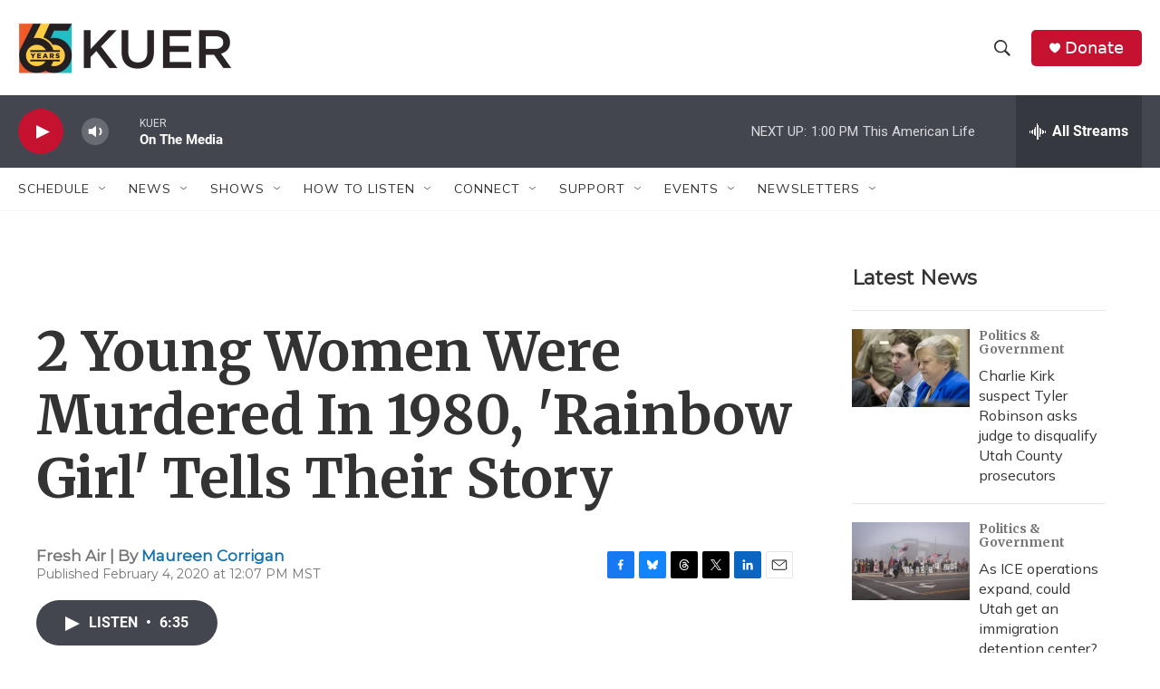

--- FILE ---
content_type: text/html; charset=utf-8
request_url: https://www.google.com/recaptcha/api2/aframe
body_size: 267
content:
<!DOCTYPE HTML><html><head><meta http-equiv="content-type" content="text/html; charset=UTF-8"></head><body><script nonce="v1ct414kXqiGwoZPpzBlww">/** Anti-fraud and anti-abuse applications only. See google.com/recaptcha */ try{var clients={'sodar':'https://pagead2.googlesyndication.com/pagead/sodar?'};window.addEventListener("message",function(a){try{if(a.source===window.parent){var b=JSON.parse(a.data);var c=clients[b['id']];if(c){var d=document.createElement('img');d.src=c+b['params']+'&rc='+(localStorage.getItem("rc::a")?sessionStorage.getItem("rc::b"):"");window.document.body.appendChild(d);sessionStorage.setItem("rc::e",parseInt(sessionStorage.getItem("rc::e")||0)+1);localStorage.setItem("rc::h",'1768678178298');}}}catch(b){}});window.parent.postMessage("_grecaptcha_ready", "*");}catch(b){}</script></body></html>